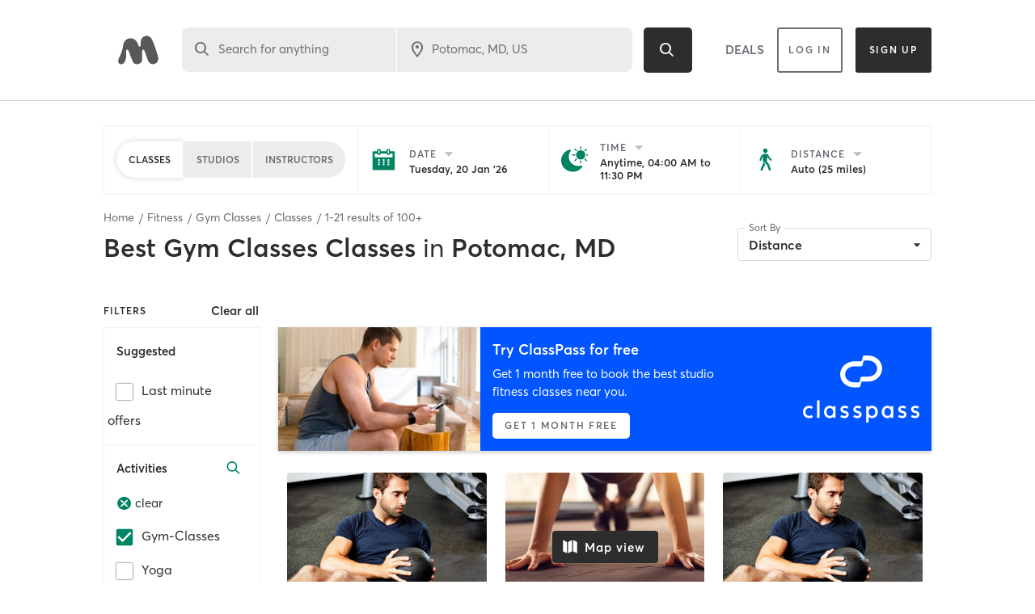

--- FILE ---
content_type: text/html; charset=utf-8
request_url: https://www.google.com/recaptcha/api2/anchor?ar=1&k=6Le95awUAAAAAIXSP9TcpPEng7Y6GdSkt7n46bAR&co=aHR0cHM6Ly93d3cubWluZGJvZHlvbmxpbmUuY29tOjQ0Mw..&hl=en&type=image&v=PoyoqOPhxBO7pBk68S4YbpHZ&theme=light&size=invisible&badge=bottomright&anchor-ms=20000&execute-ms=30000&cb=rvnonis1ql1g
body_size: 49557
content:
<!DOCTYPE HTML><html dir="ltr" lang="en"><head><meta http-equiv="Content-Type" content="text/html; charset=UTF-8">
<meta http-equiv="X-UA-Compatible" content="IE=edge">
<title>reCAPTCHA</title>
<style type="text/css">
/* cyrillic-ext */
@font-face {
  font-family: 'Roboto';
  font-style: normal;
  font-weight: 400;
  font-stretch: 100%;
  src: url(//fonts.gstatic.com/s/roboto/v48/KFO7CnqEu92Fr1ME7kSn66aGLdTylUAMa3GUBHMdazTgWw.woff2) format('woff2');
  unicode-range: U+0460-052F, U+1C80-1C8A, U+20B4, U+2DE0-2DFF, U+A640-A69F, U+FE2E-FE2F;
}
/* cyrillic */
@font-face {
  font-family: 'Roboto';
  font-style: normal;
  font-weight: 400;
  font-stretch: 100%;
  src: url(//fonts.gstatic.com/s/roboto/v48/KFO7CnqEu92Fr1ME7kSn66aGLdTylUAMa3iUBHMdazTgWw.woff2) format('woff2');
  unicode-range: U+0301, U+0400-045F, U+0490-0491, U+04B0-04B1, U+2116;
}
/* greek-ext */
@font-face {
  font-family: 'Roboto';
  font-style: normal;
  font-weight: 400;
  font-stretch: 100%;
  src: url(//fonts.gstatic.com/s/roboto/v48/KFO7CnqEu92Fr1ME7kSn66aGLdTylUAMa3CUBHMdazTgWw.woff2) format('woff2');
  unicode-range: U+1F00-1FFF;
}
/* greek */
@font-face {
  font-family: 'Roboto';
  font-style: normal;
  font-weight: 400;
  font-stretch: 100%;
  src: url(//fonts.gstatic.com/s/roboto/v48/KFO7CnqEu92Fr1ME7kSn66aGLdTylUAMa3-UBHMdazTgWw.woff2) format('woff2');
  unicode-range: U+0370-0377, U+037A-037F, U+0384-038A, U+038C, U+038E-03A1, U+03A3-03FF;
}
/* math */
@font-face {
  font-family: 'Roboto';
  font-style: normal;
  font-weight: 400;
  font-stretch: 100%;
  src: url(//fonts.gstatic.com/s/roboto/v48/KFO7CnqEu92Fr1ME7kSn66aGLdTylUAMawCUBHMdazTgWw.woff2) format('woff2');
  unicode-range: U+0302-0303, U+0305, U+0307-0308, U+0310, U+0312, U+0315, U+031A, U+0326-0327, U+032C, U+032F-0330, U+0332-0333, U+0338, U+033A, U+0346, U+034D, U+0391-03A1, U+03A3-03A9, U+03B1-03C9, U+03D1, U+03D5-03D6, U+03F0-03F1, U+03F4-03F5, U+2016-2017, U+2034-2038, U+203C, U+2040, U+2043, U+2047, U+2050, U+2057, U+205F, U+2070-2071, U+2074-208E, U+2090-209C, U+20D0-20DC, U+20E1, U+20E5-20EF, U+2100-2112, U+2114-2115, U+2117-2121, U+2123-214F, U+2190, U+2192, U+2194-21AE, U+21B0-21E5, U+21F1-21F2, U+21F4-2211, U+2213-2214, U+2216-22FF, U+2308-230B, U+2310, U+2319, U+231C-2321, U+2336-237A, U+237C, U+2395, U+239B-23B7, U+23D0, U+23DC-23E1, U+2474-2475, U+25AF, U+25B3, U+25B7, U+25BD, U+25C1, U+25CA, U+25CC, U+25FB, U+266D-266F, U+27C0-27FF, U+2900-2AFF, U+2B0E-2B11, U+2B30-2B4C, U+2BFE, U+3030, U+FF5B, U+FF5D, U+1D400-1D7FF, U+1EE00-1EEFF;
}
/* symbols */
@font-face {
  font-family: 'Roboto';
  font-style: normal;
  font-weight: 400;
  font-stretch: 100%;
  src: url(//fonts.gstatic.com/s/roboto/v48/KFO7CnqEu92Fr1ME7kSn66aGLdTylUAMaxKUBHMdazTgWw.woff2) format('woff2');
  unicode-range: U+0001-000C, U+000E-001F, U+007F-009F, U+20DD-20E0, U+20E2-20E4, U+2150-218F, U+2190, U+2192, U+2194-2199, U+21AF, U+21E6-21F0, U+21F3, U+2218-2219, U+2299, U+22C4-22C6, U+2300-243F, U+2440-244A, U+2460-24FF, U+25A0-27BF, U+2800-28FF, U+2921-2922, U+2981, U+29BF, U+29EB, U+2B00-2BFF, U+4DC0-4DFF, U+FFF9-FFFB, U+10140-1018E, U+10190-1019C, U+101A0, U+101D0-101FD, U+102E0-102FB, U+10E60-10E7E, U+1D2C0-1D2D3, U+1D2E0-1D37F, U+1F000-1F0FF, U+1F100-1F1AD, U+1F1E6-1F1FF, U+1F30D-1F30F, U+1F315, U+1F31C, U+1F31E, U+1F320-1F32C, U+1F336, U+1F378, U+1F37D, U+1F382, U+1F393-1F39F, U+1F3A7-1F3A8, U+1F3AC-1F3AF, U+1F3C2, U+1F3C4-1F3C6, U+1F3CA-1F3CE, U+1F3D4-1F3E0, U+1F3ED, U+1F3F1-1F3F3, U+1F3F5-1F3F7, U+1F408, U+1F415, U+1F41F, U+1F426, U+1F43F, U+1F441-1F442, U+1F444, U+1F446-1F449, U+1F44C-1F44E, U+1F453, U+1F46A, U+1F47D, U+1F4A3, U+1F4B0, U+1F4B3, U+1F4B9, U+1F4BB, U+1F4BF, U+1F4C8-1F4CB, U+1F4D6, U+1F4DA, U+1F4DF, U+1F4E3-1F4E6, U+1F4EA-1F4ED, U+1F4F7, U+1F4F9-1F4FB, U+1F4FD-1F4FE, U+1F503, U+1F507-1F50B, U+1F50D, U+1F512-1F513, U+1F53E-1F54A, U+1F54F-1F5FA, U+1F610, U+1F650-1F67F, U+1F687, U+1F68D, U+1F691, U+1F694, U+1F698, U+1F6AD, U+1F6B2, U+1F6B9-1F6BA, U+1F6BC, U+1F6C6-1F6CF, U+1F6D3-1F6D7, U+1F6E0-1F6EA, U+1F6F0-1F6F3, U+1F6F7-1F6FC, U+1F700-1F7FF, U+1F800-1F80B, U+1F810-1F847, U+1F850-1F859, U+1F860-1F887, U+1F890-1F8AD, U+1F8B0-1F8BB, U+1F8C0-1F8C1, U+1F900-1F90B, U+1F93B, U+1F946, U+1F984, U+1F996, U+1F9E9, U+1FA00-1FA6F, U+1FA70-1FA7C, U+1FA80-1FA89, U+1FA8F-1FAC6, U+1FACE-1FADC, U+1FADF-1FAE9, U+1FAF0-1FAF8, U+1FB00-1FBFF;
}
/* vietnamese */
@font-face {
  font-family: 'Roboto';
  font-style: normal;
  font-weight: 400;
  font-stretch: 100%;
  src: url(//fonts.gstatic.com/s/roboto/v48/KFO7CnqEu92Fr1ME7kSn66aGLdTylUAMa3OUBHMdazTgWw.woff2) format('woff2');
  unicode-range: U+0102-0103, U+0110-0111, U+0128-0129, U+0168-0169, U+01A0-01A1, U+01AF-01B0, U+0300-0301, U+0303-0304, U+0308-0309, U+0323, U+0329, U+1EA0-1EF9, U+20AB;
}
/* latin-ext */
@font-face {
  font-family: 'Roboto';
  font-style: normal;
  font-weight: 400;
  font-stretch: 100%;
  src: url(//fonts.gstatic.com/s/roboto/v48/KFO7CnqEu92Fr1ME7kSn66aGLdTylUAMa3KUBHMdazTgWw.woff2) format('woff2');
  unicode-range: U+0100-02BA, U+02BD-02C5, U+02C7-02CC, U+02CE-02D7, U+02DD-02FF, U+0304, U+0308, U+0329, U+1D00-1DBF, U+1E00-1E9F, U+1EF2-1EFF, U+2020, U+20A0-20AB, U+20AD-20C0, U+2113, U+2C60-2C7F, U+A720-A7FF;
}
/* latin */
@font-face {
  font-family: 'Roboto';
  font-style: normal;
  font-weight: 400;
  font-stretch: 100%;
  src: url(//fonts.gstatic.com/s/roboto/v48/KFO7CnqEu92Fr1ME7kSn66aGLdTylUAMa3yUBHMdazQ.woff2) format('woff2');
  unicode-range: U+0000-00FF, U+0131, U+0152-0153, U+02BB-02BC, U+02C6, U+02DA, U+02DC, U+0304, U+0308, U+0329, U+2000-206F, U+20AC, U+2122, U+2191, U+2193, U+2212, U+2215, U+FEFF, U+FFFD;
}
/* cyrillic-ext */
@font-face {
  font-family: 'Roboto';
  font-style: normal;
  font-weight: 500;
  font-stretch: 100%;
  src: url(//fonts.gstatic.com/s/roboto/v48/KFO7CnqEu92Fr1ME7kSn66aGLdTylUAMa3GUBHMdazTgWw.woff2) format('woff2');
  unicode-range: U+0460-052F, U+1C80-1C8A, U+20B4, U+2DE0-2DFF, U+A640-A69F, U+FE2E-FE2F;
}
/* cyrillic */
@font-face {
  font-family: 'Roboto';
  font-style: normal;
  font-weight: 500;
  font-stretch: 100%;
  src: url(//fonts.gstatic.com/s/roboto/v48/KFO7CnqEu92Fr1ME7kSn66aGLdTylUAMa3iUBHMdazTgWw.woff2) format('woff2');
  unicode-range: U+0301, U+0400-045F, U+0490-0491, U+04B0-04B1, U+2116;
}
/* greek-ext */
@font-face {
  font-family: 'Roboto';
  font-style: normal;
  font-weight: 500;
  font-stretch: 100%;
  src: url(//fonts.gstatic.com/s/roboto/v48/KFO7CnqEu92Fr1ME7kSn66aGLdTylUAMa3CUBHMdazTgWw.woff2) format('woff2');
  unicode-range: U+1F00-1FFF;
}
/* greek */
@font-face {
  font-family: 'Roboto';
  font-style: normal;
  font-weight: 500;
  font-stretch: 100%;
  src: url(//fonts.gstatic.com/s/roboto/v48/KFO7CnqEu92Fr1ME7kSn66aGLdTylUAMa3-UBHMdazTgWw.woff2) format('woff2');
  unicode-range: U+0370-0377, U+037A-037F, U+0384-038A, U+038C, U+038E-03A1, U+03A3-03FF;
}
/* math */
@font-face {
  font-family: 'Roboto';
  font-style: normal;
  font-weight: 500;
  font-stretch: 100%;
  src: url(//fonts.gstatic.com/s/roboto/v48/KFO7CnqEu92Fr1ME7kSn66aGLdTylUAMawCUBHMdazTgWw.woff2) format('woff2');
  unicode-range: U+0302-0303, U+0305, U+0307-0308, U+0310, U+0312, U+0315, U+031A, U+0326-0327, U+032C, U+032F-0330, U+0332-0333, U+0338, U+033A, U+0346, U+034D, U+0391-03A1, U+03A3-03A9, U+03B1-03C9, U+03D1, U+03D5-03D6, U+03F0-03F1, U+03F4-03F5, U+2016-2017, U+2034-2038, U+203C, U+2040, U+2043, U+2047, U+2050, U+2057, U+205F, U+2070-2071, U+2074-208E, U+2090-209C, U+20D0-20DC, U+20E1, U+20E5-20EF, U+2100-2112, U+2114-2115, U+2117-2121, U+2123-214F, U+2190, U+2192, U+2194-21AE, U+21B0-21E5, U+21F1-21F2, U+21F4-2211, U+2213-2214, U+2216-22FF, U+2308-230B, U+2310, U+2319, U+231C-2321, U+2336-237A, U+237C, U+2395, U+239B-23B7, U+23D0, U+23DC-23E1, U+2474-2475, U+25AF, U+25B3, U+25B7, U+25BD, U+25C1, U+25CA, U+25CC, U+25FB, U+266D-266F, U+27C0-27FF, U+2900-2AFF, U+2B0E-2B11, U+2B30-2B4C, U+2BFE, U+3030, U+FF5B, U+FF5D, U+1D400-1D7FF, U+1EE00-1EEFF;
}
/* symbols */
@font-face {
  font-family: 'Roboto';
  font-style: normal;
  font-weight: 500;
  font-stretch: 100%;
  src: url(//fonts.gstatic.com/s/roboto/v48/KFO7CnqEu92Fr1ME7kSn66aGLdTylUAMaxKUBHMdazTgWw.woff2) format('woff2');
  unicode-range: U+0001-000C, U+000E-001F, U+007F-009F, U+20DD-20E0, U+20E2-20E4, U+2150-218F, U+2190, U+2192, U+2194-2199, U+21AF, U+21E6-21F0, U+21F3, U+2218-2219, U+2299, U+22C4-22C6, U+2300-243F, U+2440-244A, U+2460-24FF, U+25A0-27BF, U+2800-28FF, U+2921-2922, U+2981, U+29BF, U+29EB, U+2B00-2BFF, U+4DC0-4DFF, U+FFF9-FFFB, U+10140-1018E, U+10190-1019C, U+101A0, U+101D0-101FD, U+102E0-102FB, U+10E60-10E7E, U+1D2C0-1D2D3, U+1D2E0-1D37F, U+1F000-1F0FF, U+1F100-1F1AD, U+1F1E6-1F1FF, U+1F30D-1F30F, U+1F315, U+1F31C, U+1F31E, U+1F320-1F32C, U+1F336, U+1F378, U+1F37D, U+1F382, U+1F393-1F39F, U+1F3A7-1F3A8, U+1F3AC-1F3AF, U+1F3C2, U+1F3C4-1F3C6, U+1F3CA-1F3CE, U+1F3D4-1F3E0, U+1F3ED, U+1F3F1-1F3F3, U+1F3F5-1F3F7, U+1F408, U+1F415, U+1F41F, U+1F426, U+1F43F, U+1F441-1F442, U+1F444, U+1F446-1F449, U+1F44C-1F44E, U+1F453, U+1F46A, U+1F47D, U+1F4A3, U+1F4B0, U+1F4B3, U+1F4B9, U+1F4BB, U+1F4BF, U+1F4C8-1F4CB, U+1F4D6, U+1F4DA, U+1F4DF, U+1F4E3-1F4E6, U+1F4EA-1F4ED, U+1F4F7, U+1F4F9-1F4FB, U+1F4FD-1F4FE, U+1F503, U+1F507-1F50B, U+1F50D, U+1F512-1F513, U+1F53E-1F54A, U+1F54F-1F5FA, U+1F610, U+1F650-1F67F, U+1F687, U+1F68D, U+1F691, U+1F694, U+1F698, U+1F6AD, U+1F6B2, U+1F6B9-1F6BA, U+1F6BC, U+1F6C6-1F6CF, U+1F6D3-1F6D7, U+1F6E0-1F6EA, U+1F6F0-1F6F3, U+1F6F7-1F6FC, U+1F700-1F7FF, U+1F800-1F80B, U+1F810-1F847, U+1F850-1F859, U+1F860-1F887, U+1F890-1F8AD, U+1F8B0-1F8BB, U+1F8C0-1F8C1, U+1F900-1F90B, U+1F93B, U+1F946, U+1F984, U+1F996, U+1F9E9, U+1FA00-1FA6F, U+1FA70-1FA7C, U+1FA80-1FA89, U+1FA8F-1FAC6, U+1FACE-1FADC, U+1FADF-1FAE9, U+1FAF0-1FAF8, U+1FB00-1FBFF;
}
/* vietnamese */
@font-face {
  font-family: 'Roboto';
  font-style: normal;
  font-weight: 500;
  font-stretch: 100%;
  src: url(//fonts.gstatic.com/s/roboto/v48/KFO7CnqEu92Fr1ME7kSn66aGLdTylUAMa3OUBHMdazTgWw.woff2) format('woff2');
  unicode-range: U+0102-0103, U+0110-0111, U+0128-0129, U+0168-0169, U+01A0-01A1, U+01AF-01B0, U+0300-0301, U+0303-0304, U+0308-0309, U+0323, U+0329, U+1EA0-1EF9, U+20AB;
}
/* latin-ext */
@font-face {
  font-family: 'Roboto';
  font-style: normal;
  font-weight: 500;
  font-stretch: 100%;
  src: url(//fonts.gstatic.com/s/roboto/v48/KFO7CnqEu92Fr1ME7kSn66aGLdTylUAMa3KUBHMdazTgWw.woff2) format('woff2');
  unicode-range: U+0100-02BA, U+02BD-02C5, U+02C7-02CC, U+02CE-02D7, U+02DD-02FF, U+0304, U+0308, U+0329, U+1D00-1DBF, U+1E00-1E9F, U+1EF2-1EFF, U+2020, U+20A0-20AB, U+20AD-20C0, U+2113, U+2C60-2C7F, U+A720-A7FF;
}
/* latin */
@font-face {
  font-family: 'Roboto';
  font-style: normal;
  font-weight: 500;
  font-stretch: 100%;
  src: url(//fonts.gstatic.com/s/roboto/v48/KFO7CnqEu92Fr1ME7kSn66aGLdTylUAMa3yUBHMdazQ.woff2) format('woff2');
  unicode-range: U+0000-00FF, U+0131, U+0152-0153, U+02BB-02BC, U+02C6, U+02DA, U+02DC, U+0304, U+0308, U+0329, U+2000-206F, U+20AC, U+2122, U+2191, U+2193, U+2212, U+2215, U+FEFF, U+FFFD;
}
/* cyrillic-ext */
@font-face {
  font-family: 'Roboto';
  font-style: normal;
  font-weight: 900;
  font-stretch: 100%;
  src: url(//fonts.gstatic.com/s/roboto/v48/KFO7CnqEu92Fr1ME7kSn66aGLdTylUAMa3GUBHMdazTgWw.woff2) format('woff2');
  unicode-range: U+0460-052F, U+1C80-1C8A, U+20B4, U+2DE0-2DFF, U+A640-A69F, U+FE2E-FE2F;
}
/* cyrillic */
@font-face {
  font-family: 'Roboto';
  font-style: normal;
  font-weight: 900;
  font-stretch: 100%;
  src: url(//fonts.gstatic.com/s/roboto/v48/KFO7CnqEu92Fr1ME7kSn66aGLdTylUAMa3iUBHMdazTgWw.woff2) format('woff2');
  unicode-range: U+0301, U+0400-045F, U+0490-0491, U+04B0-04B1, U+2116;
}
/* greek-ext */
@font-face {
  font-family: 'Roboto';
  font-style: normal;
  font-weight: 900;
  font-stretch: 100%;
  src: url(//fonts.gstatic.com/s/roboto/v48/KFO7CnqEu92Fr1ME7kSn66aGLdTylUAMa3CUBHMdazTgWw.woff2) format('woff2');
  unicode-range: U+1F00-1FFF;
}
/* greek */
@font-face {
  font-family: 'Roboto';
  font-style: normal;
  font-weight: 900;
  font-stretch: 100%;
  src: url(//fonts.gstatic.com/s/roboto/v48/KFO7CnqEu92Fr1ME7kSn66aGLdTylUAMa3-UBHMdazTgWw.woff2) format('woff2');
  unicode-range: U+0370-0377, U+037A-037F, U+0384-038A, U+038C, U+038E-03A1, U+03A3-03FF;
}
/* math */
@font-face {
  font-family: 'Roboto';
  font-style: normal;
  font-weight: 900;
  font-stretch: 100%;
  src: url(//fonts.gstatic.com/s/roboto/v48/KFO7CnqEu92Fr1ME7kSn66aGLdTylUAMawCUBHMdazTgWw.woff2) format('woff2');
  unicode-range: U+0302-0303, U+0305, U+0307-0308, U+0310, U+0312, U+0315, U+031A, U+0326-0327, U+032C, U+032F-0330, U+0332-0333, U+0338, U+033A, U+0346, U+034D, U+0391-03A1, U+03A3-03A9, U+03B1-03C9, U+03D1, U+03D5-03D6, U+03F0-03F1, U+03F4-03F5, U+2016-2017, U+2034-2038, U+203C, U+2040, U+2043, U+2047, U+2050, U+2057, U+205F, U+2070-2071, U+2074-208E, U+2090-209C, U+20D0-20DC, U+20E1, U+20E5-20EF, U+2100-2112, U+2114-2115, U+2117-2121, U+2123-214F, U+2190, U+2192, U+2194-21AE, U+21B0-21E5, U+21F1-21F2, U+21F4-2211, U+2213-2214, U+2216-22FF, U+2308-230B, U+2310, U+2319, U+231C-2321, U+2336-237A, U+237C, U+2395, U+239B-23B7, U+23D0, U+23DC-23E1, U+2474-2475, U+25AF, U+25B3, U+25B7, U+25BD, U+25C1, U+25CA, U+25CC, U+25FB, U+266D-266F, U+27C0-27FF, U+2900-2AFF, U+2B0E-2B11, U+2B30-2B4C, U+2BFE, U+3030, U+FF5B, U+FF5D, U+1D400-1D7FF, U+1EE00-1EEFF;
}
/* symbols */
@font-face {
  font-family: 'Roboto';
  font-style: normal;
  font-weight: 900;
  font-stretch: 100%;
  src: url(//fonts.gstatic.com/s/roboto/v48/KFO7CnqEu92Fr1ME7kSn66aGLdTylUAMaxKUBHMdazTgWw.woff2) format('woff2');
  unicode-range: U+0001-000C, U+000E-001F, U+007F-009F, U+20DD-20E0, U+20E2-20E4, U+2150-218F, U+2190, U+2192, U+2194-2199, U+21AF, U+21E6-21F0, U+21F3, U+2218-2219, U+2299, U+22C4-22C6, U+2300-243F, U+2440-244A, U+2460-24FF, U+25A0-27BF, U+2800-28FF, U+2921-2922, U+2981, U+29BF, U+29EB, U+2B00-2BFF, U+4DC0-4DFF, U+FFF9-FFFB, U+10140-1018E, U+10190-1019C, U+101A0, U+101D0-101FD, U+102E0-102FB, U+10E60-10E7E, U+1D2C0-1D2D3, U+1D2E0-1D37F, U+1F000-1F0FF, U+1F100-1F1AD, U+1F1E6-1F1FF, U+1F30D-1F30F, U+1F315, U+1F31C, U+1F31E, U+1F320-1F32C, U+1F336, U+1F378, U+1F37D, U+1F382, U+1F393-1F39F, U+1F3A7-1F3A8, U+1F3AC-1F3AF, U+1F3C2, U+1F3C4-1F3C6, U+1F3CA-1F3CE, U+1F3D4-1F3E0, U+1F3ED, U+1F3F1-1F3F3, U+1F3F5-1F3F7, U+1F408, U+1F415, U+1F41F, U+1F426, U+1F43F, U+1F441-1F442, U+1F444, U+1F446-1F449, U+1F44C-1F44E, U+1F453, U+1F46A, U+1F47D, U+1F4A3, U+1F4B0, U+1F4B3, U+1F4B9, U+1F4BB, U+1F4BF, U+1F4C8-1F4CB, U+1F4D6, U+1F4DA, U+1F4DF, U+1F4E3-1F4E6, U+1F4EA-1F4ED, U+1F4F7, U+1F4F9-1F4FB, U+1F4FD-1F4FE, U+1F503, U+1F507-1F50B, U+1F50D, U+1F512-1F513, U+1F53E-1F54A, U+1F54F-1F5FA, U+1F610, U+1F650-1F67F, U+1F687, U+1F68D, U+1F691, U+1F694, U+1F698, U+1F6AD, U+1F6B2, U+1F6B9-1F6BA, U+1F6BC, U+1F6C6-1F6CF, U+1F6D3-1F6D7, U+1F6E0-1F6EA, U+1F6F0-1F6F3, U+1F6F7-1F6FC, U+1F700-1F7FF, U+1F800-1F80B, U+1F810-1F847, U+1F850-1F859, U+1F860-1F887, U+1F890-1F8AD, U+1F8B0-1F8BB, U+1F8C0-1F8C1, U+1F900-1F90B, U+1F93B, U+1F946, U+1F984, U+1F996, U+1F9E9, U+1FA00-1FA6F, U+1FA70-1FA7C, U+1FA80-1FA89, U+1FA8F-1FAC6, U+1FACE-1FADC, U+1FADF-1FAE9, U+1FAF0-1FAF8, U+1FB00-1FBFF;
}
/* vietnamese */
@font-face {
  font-family: 'Roboto';
  font-style: normal;
  font-weight: 900;
  font-stretch: 100%;
  src: url(//fonts.gstatic.com/s/roboto/v48/KFO7CnqEu92Fr1ME7kSn66aGLdTylUAMa3OUBHMdazTgWw.woff2) format('woff2');
  unicode-range: U+0102-0103, U+0110-0111, U+0128-0129, U+0168-0169, U+01A0-01A1, U+01AF-01B0, U+0300-0301, U+0303-0304, U+0308-0309, U+0323, U+0329, U+1EA0-1EF9, U+20AB;
}
/* latin-ext */
@font-face {
  font-family: 'Roboto';
  font-style: normal;
  font-weight: 900;
  font-stretch: 100%;
  src: url(//fonts.gstatic.com/s/roboto/v48/KFO7CnqEu92Fr1ME7kSn66aGLdTylUAMa3KUBHMdazTgWw.woff2) format('woff2');
  unicode-range: U+0100-02BA, U+02BD-02C5, U+02C7-02CC, U+02CE-02D7, U+02DD-02FF, U+0304, U+0308, U+0329, U+1D00-1DBF, U+1E00-1E9F, U+1EF2-1EFF, U+2020, U+20A0-20AB, U+20AD-20C0, U+2113, U+2C60-2C7F, U+A720-A7FF;
}
/* latin */
@font-face {
  font-family: 'Roboto';
  font-style: normal;
  font-weight: 900;
  font-stretch: 100%;
  src: url(//fonts.gstatic.com/s/roboto/v48/KFO7CnqEu92Fr1ME7kSn66aGLdTylUAMa3yUBHMdazQ.woff2) format('woff2');
  unicode-range: U+0000-00FF, U+0131, U+0152-0153, U+02BB-02BC, U+02C6, U+02DA, U+02DC, U+0304, U+0308, U+0329, U+2000-206F, U+20AC, U+2122, U+2191, U+2193, U+2212, U+2215, U+FEFF, U+FFFD;
}

</style>
<link rel="stylesheet" type="text/css" href="https://www.gstatic.com/recaptcha/releases/PoyoqOPhxBO7pBk68S4YbpHZ/styles__ltr.css">
<script nonce="oHlMXbtW2V3mGCflMmVEwA" type="text/javascript">window['__recaptcha_api'] = 'https://www.google.com/recaptcha/api2/';</script>
<script type="text/javascript" src="https://www.gstatic.com/recaptcha/releases/PoyoqOPhxBO7pBk68S4YbpHZ/recaptcha__en.js" nonce="oHlMXbtW2V3mGCflMmVEwA">
      
    </script></head>
<body><div id="rc-anchor-alert" class="rc-anchor-alert"></div>
<input type="hidden" id="recaptcha-token" value="[base64]">
<script type="text/javascript" nonce="oHlMXbtW2V3mGCflMmVEwA">
      recaptcha.anchor.Main.init("[\x22ainput\x22,[\x22bgdata\x22,\x22\x22,\[base64]/[base64]/[base64]/[base64]/[base64]/UltsKytdPUU6KEU8MjA0OD9SW2wrK109RT4+NnwxOTI6KChFJjY0NTEyKT09NTUyOTYmJk0rMTxjLmxlbmd0aCYmKGMuY2hhckNvZGVBdChNKzEpJjY0NTEyKT09NTYzMjA/[base64]/[base64]/[base64]/[base64]/[base64]/[base64]/[base64]\x22,\[base64]\x22,\x22GsKQw7hTw4nCu8OAwq1cNcOzwqEbG8K4wqrDo8Kow7bCphNBwoDCpgssG8KJEMKFWcKqw6xCwqwvw7dvVFfCm8O8E33CtcKCMF1lw7zDkjwLeDTCiMOuw7QdwroKKxR/U8OawqjDmGnDqsOcZsKxcsKGC8OaWG7CrMOMw4/DqSIew4bDv8KJwqnDnSxTworCocK/[base64]/DkTttwpZzwptHw7fDvxhHwqXCoC44wpZbwp9xYiLDk8KhwohEw6VeNB9ew6BAw6XCnMKzAj5WBmHDtUDCh8KqwoLDlykrw64Ew5fDpw3DgMKew5nCmWBkw69+w58PV8KywrXDvCbDsGM6bX1+wrHCmCrDgiXCpg1pwqHCpjjCrUsRw50/w6fDmA7CoMKmS8KdwovDncOMw5YMGh9Nw61nFcKzwqrCrlfCk8KUw6MswpHCnsK6w4bCnTlKwrDDmDxJHcO9KQhYwofDl8Otw6TDlSlTWsOyO8OZw7h1TsONAHRawoUFXcOfw5Raw4wBw7vCilAhw73DvcKMw47CkcOhAl8gLsOvGxnDj23DhAl+woDCo8Knwo/DtCDDhMKFHR3DisKgwqXCqsO6ShvClFHCk1MFwqvDr8KvPsKHbMKvw59RwqXDgsOzwq8rw7/Cs8KPw7bCnyLDsXRUUsO/wrkQOH7CgcKrw5fCicOIwrzCmVnCl8Olw4bCsirDtcKow6HCn8Ktw7N+KhVXJcONwqwDwpxLLsO2Cw82R8KnNWjDg8K8IsKlw5bCki/CtgV2YmVjwqvDrj8fVVzCkMK4PirDusOdw5lFK23CqhnDqcOmw5gQw7LDtcOabAfDm8OQw4k2bcKCwr3DgsKnOj41SHrDrVkQwpxyG8KmKMOOwrAwwoomw4jCuMOFMsKZw6ZkwrLCg8OBwpYsw6/Ci2PDisOlFVFRwoXCtUMaEsKjacO2wpLCtMOvw7fDtnfCssKhZX4yw7XDlEnCqlPDjmjDu8KBwok1woTCk8Opwr1ZWwxTCsOYZFcHwrbCkRF5UgthSMOZScOuwp/DmxYtwpHDiyh6w6rDpsONwptVwqDCjHTCi0HCtsK3QcKtEcOPw7odwpZrwqXCqMOTe1BIZyPChcKnw6RCw53Cpygtw7FbCsKGwrDDi8KiAMK1worDp8K/[base64]/CvcOaw7NfaD7DhXAYwqZLw7www6M/w70ZwpTCqsOdw6UMRMKSDjrDrMKfwphCwr/Dn0rDgMOqw5E1PnV/w7XDt8Kew7FoMhd+w7nCs0nCvsK3UsK3w4nChXF+wqVFw5Y8wovCvMKmw4sAYV/Cli3DsRLCrcK4YsKqwrM4w5vDicO+CCPCi0fCrWPCiWzDuMOGB8K8JMKGL2fDlMKVw73CscO/aMKGw5DDl8OedcKyMsKzPcO8w4BGdsO+RcOdw7HCp8KtwowGwp1twpkiw7Yzw5fDjMKhw7jChcKkcHMJNSVVcGxfwq09w4jDqcODw7vCtHHCvMK3dx8qwqhBB2Eew6h9YnPDvh3CgQU2wrckw4UUwrRcw701wpjDiQdUecOZw7/Dshdhw7vCvHrCl8KMScKMw6PDusOCwoDDuMO9w4PDgE3CrFhzw5rCiE1uTMODwoULwr7CvD7CjsKcbcOfwoDDoMOADsKXw5lGJzTDmsOCPQ1CF3JlDFFNM0bCjcOaWmknw6x/[base64]/[base64]/wpRyXXJUw67DksOqw4LCqy8bwqpMcAVHwqxYw4nCrixwwq5tA8KPwqjClsOmw6Ixw59ZDsOuwozDgcKNEMOTwqTDu0bDqgDCpcOEwrnDujsZGTVowqTDuyTDqcKnLS/[base64]/X8Kxw4zCrMKZw5PCnkFVAsO4TzAfw6sZw4TDiVHDqcKlw4drwoTDj8OddsOgScK9SMKnQMOLwoIWccO+FW8eX8KYw7PCgsKkwpDCicKlw7XCucOwGW9mA1PCocOpC0hrdBkceShZw4rCgsKmGgbCl8O4L0/CtHhEwo84w57CscO/w5tLAcOHwpMFRwbCucOEw4t3DzDDrVlLw5TCvcO9wrTCuRjDs3/DmcODwrIFw6U8Jjo5w6nCsifClMKrwrhgw6LClcOVfsOMwptPwqxPwp3DrV/Ci8OROljCncOQw5DDucOVWMKkw4FEwrUdTURgblF6QGjDoWkkwpZ6w6vDgMKEw57DrMO4D8OLwo8LZsKOYsK+w57CvHQJNTDCvn/CmmzCjMKjw5vDrsOEwpNxw64vfV7DkCzCu0nCtBDDtcO5w7dYPsKdwr1oRsKfFsOgWcOXwoDCg8Ojw5gVwqEUw57DgSYvw5Ecwp/DiTVtecOwbMOpw7zDncKbeRwkwq/[base64]/EjjDgMODeF/Cu0w2wrrCl8K5w57CqB3DqjnDmsKKwpwowp7Dm0FkX8Opw5svwoXCnknDukfDjsK3w4TDmjfDkMOow4DDumvDisOPwonCvMKywrrDu1MkZcOuw6cpwqbCmMOsRDbCnMOnDSPDlV7DsUMJwrzDokPDtC/DgcONCUvDksOEwoIxQcOPMjZpYgLDlnRrwrpFVkDDhWPDmsOvw4UHw4Bcw6NFPcOdwpNBL8O6wpUKSGUAwqXDrsK6FMOrRxolwqF0XcKzwpJVPBpMw4jDiMOgw7J1SnvCqsOZF8O3wrfCsMKjw5nCgxPChsK7AiTDkl/CrGDDmXlWD8K3wpfCiTLCp3U7bQ/DrDQfw5TDvcOxGEI1w6dVwp86wprDucOVw5APw6J2wp3ClsKlLcO0csK7OsKRwpvCncKwwp0SZMOsUUpFw4LDusKmWwZlIUk4fkJ7wqfCk0MJRyYhQXvDgRzDuSHCl1c9woLDojMOw6bCqCnCt8Kdw6IiW1I7FMKhNHfDosKJwpMVShPCoFAMw6XDi8K/ecKtJG7DuwQJw5E0wqMMDsObCcO6w6TDj8OLwrpaMX1cV17CiEfDgyHDjMOvw4cJXcK7w4LDn2w2N0XCoxnDjsKLw7/DpTo8w6vChMOSE8OeIEM8w4HCplgpwqVCTcOswoTCiyPCv8KWw4AcAsKGwpLCuiLDpnHCmsKwCXdvwr8laDVsWcODwrVxEH3ClsKIwptlw73DncKkaSIhwp48w5jDocKeLTxgd8OUOBR8w7siw6/Dug4APMKywr0lDTF3Plt6Hm4Uw5AfbcOpMsO3H3HCmcOYcCzDhV/[base64]/wrVvw5lcFMKDY00Mw64of8OHOVsCwqhkw7LCmBU/w5Zpw5R9w6nDgxdSLhxEOcKqG8KWNsOsZEUgAMO/wqzCkcKgw4EuBcOnYsKpw5jCr8K3CMOcwojDl2NXXMOFE2ZrbMKhw5EufXXDtMK1wr5+ZEJiwqVGTsO1wqhKP8OtwprDvGQJPVgXw6wAwpIWHEgxR8OtJMKcJxjDnsOOwonDsVlVHMOYYF0Iwo/DpMKaGsKaUsOewqxbwqrCiz8fwpA4a3fDmVddw7YxBznDrsORSW1lXAXCrMOrSCfDnyDDqzNSZCBowofDgGXDskxSwpzDmQVqwr4Cwrs9XsOtw5k7NEzDpsKbw6x+HAsFMcO5w4/[base64]/ChwvCtGPDvcOzNjInAsOSOsO3wolDI8Oaw67CpADDoAjChB7ChkB2wrdBQHkrw4bChMK9bBzDi8OIw4bClW1uw4guwpTDtCnCqcKmM8KzwpTDoMKAw5jCqlvDkcOfwr9tKk/DkcKCwq7CjDxXw5R4JwDDoSRva8OIw6DDpXVnw4lSDHrDosKjW1hbYlIKw73DosO3R2LDgDBnwrsGwqbDjsOTB8ORNcK8wr4Jw5tsHMOkwr/Cs8O+FBfDiHnCtj0CwrXDhhx2LcOkQDpFYHxKwr3DpsKjeFMPQk7CusO2wqtpwo/DncOQd8KOG8KPwpHCn11MOVPCsD8qwp1ow7nDg8OrWgdJwrLCnGtCw6bCrsOANMOrdMKlBAVuw4DDqAnCiEXClm9xf8KSw4VKdQ0pwoB0RgXCvRAqeMOSwqTCqQc0w6/CpCnDmMOfwq7DmRfDmsKDM8OWwqnCvT3CkcONwqzCoR/CjBtNw4k5w4caJFPCosOxw7rDn8OIXsOGBzzCn8OWQRAuw5smYi/DkEXCuXgSQ8K7YgfDn3rCuMOXwqPDg8KkKnM1w63CrMKAwoYowr1uw6/DkU3CsMKtw7p9w5dFw4x3woRab8KqChHDpMKhw7DDuMOmZ8Khw67CvjIXLcK3LnnDsUI7QMKXPcK6w514ci9TwrNuw5nCicOaeiLDkMKcE8KhGsOsw4XDnh9PccOowq9kGy7CoSXCmSDDqMKIwoVIN1bCu8KgwpfDnR9NesKGw7fDiMOHZ2zDjcKSwrs4Hkxgw6UPw5/Du8O7G8Ozw7nCp8KHw50Ww7JmwqcswpbDnMKOacK0MQfDjsKVGRc7CC3CjX1MMBTCusKQFcO8woQ1wowow7Bfw53CiMKAwq55w7rCh8Kkw5JVw4jDrMKDwpwNA8KSMsOJPcOhLFROUxTChsOlB8Kqw6nDg8Osw7PCgFJpwoXCj2tMFBvCp1/DonzCgsKBRB7CgMK6Fy8jw6jCs8Oywph3YsKBw70xwpgzwqI0Sz1tasKJwotXwp/[base64]/f1VoOcOeTwhlwphdP8KGw5LCmsKAwpBJwqLDi2wzwo1YwoQPMxslJ8OUKkLDpjDCvsO0w4YDw71yw49DXml5SMOgAV7CscKNbMKqAk9/Hj3DlEoCwrvClVxaNcKEw55nwrh0w40uwqhyd18/CMO7SMOCw6N/wrh7w6/DqMK+I8KAwohbLBEAVcKJwrx9CBcZZAJkwrPDhsOVF8KPO8OfCDHChiLCt8OqG8KREW1ew7vDqsOeWsOlw54RN8KFL0DCgMObw5HCpW3Cuzpxw6LCjcONw7l/[base64]/CvXQxwrdZNcKNbTzDjSbChMKXw53ChsKGTcKfwr4SwpnChcKxwpl5McOywpDCisKxNMKxPzfDkMOJDS/CgEYxdcKRw4DCg8OvSMKNNMKtwpHCnB/DnBXDtxHCpADCgcKHYx8mw7BBw6rDicKXI0rDhHHCpSQ1w4LClcKRNsKBwo4Zw71lwrrCmsONZ8OPCEbDjcKEw7vDsTrCjGvDmcKiw69uKMKGaU4FcsKYHsKsKMK/[base64]/CiwEUwoLCkcKlOMOXMcKww4nChgMldy/CuyVHwrk0XQfChE01wr3CtMO/aUMLw51DwrBiw7gkw5IPc8OLeMOlw7B8w6ccHHHDgiB7OsOwwqrCqhJzwpYqwqnDiMOVK8KeOsKoKkE4wpodwqjCocOqf8OdDmx7AMOgFCLDrWPCs2/DpMKIQsOZw6UFO8OWw4vCkXtDwr3ChsO9NcK5wr7CqFbDkkYAw70/woMDw6A4wrNAwqJoDMKnFcKIw53CsMK9OcKSOjvDplM1XcOrwpnDsMO6w6dqYMOoJMOvw7TDjcOodzZ7wrHCkFfDmMOZA8OpwpPDuTXCvylsYMOiD3xgPsOKw59Kw7QDwqzDqcOoKzMjw6nCgBnDn8KSbB9SwqbCthrCr8OBwr/DqXrCuxgxLkLDim4QNsK0wq3CrzvDp8KgOADCrwFnIEkadMKcREXCmMOYwotAwqoNw4pzAsKswprDk8OOwq/CqWDDgnhiKcK+ZcKQT3fDkMKIbnkUN8Kve2MMGzTDtcKOwpPDiVbCjcKNwrM6woNEwr4BwqADYm7CssOBA8KSL8OAJ8KfHcKswqEtw5ICQD0eRHo2w5rDlh/Dj2F/wobCrMOpan0GNVbDusKbBxRHOsKgIhHCsMKHBS5Uwrg5wonClcKZbnHCi2/[base64]/IMKXEsKRwrjDqsOnJErDkDPDml9ywrDDkcOEZk/ChwQ+ZmrDsSAOw5MEGsK6DAPDs0LDtMKQVTwUIlnClCQNw5wcdncywowfwp1mbETDjcO+wqzCi1QbccKDYsKWYMOXeXgTL8KBOMKtwpQCw4DDsg4VLkzDrhQWdcKGMWxcPSgLBkw/OknCokXDsjfDjxRYwqhUw612QMKhBVUrdMKQw5vCisOfw7/Cvn9ow5gwbsKSQcOtYFLCoFZzw75+KW/DuijCnsOxwrjCpHJqQxLDvTVfVMOlwrUINQhOb092TVtlOHnCl1jCiMKjFBXDthfChTjCjAHDpD/Chz3DpRbDoMO0LMK9J1LDksOickURMCNadh/Dg3g9Z1BKc8OGw5XCvMOqZsO4P8OXa8K3JGovUixewo7Cm8KzHGBfwo/DtWXCk8K9w4bDlGTDo2Afw5oawpYbF8Oywp7DgWZ0woLDpGbDgcKzBsOfwqkSKMOrCTNvBsO9w4Z6w7HCmgnDgMOSw4PDlMKewqoCwpnCkVbDqcKiCsKow4nCrcOzwpvCqWbCn116VhXCty8jw4UXw7rCliDDkcK7w5/CuDsPPsKSw5TDk8KyWsO5wroRwovDtsONw5DDt8OawrLCr8KaFx1hZSEZwrVBCsO5BsK8cCZ/XBR8w5LDkcOQwpJww6/[base64]/DicKjwpAWwqbDl2HDk2A1FStjcMODADMsw4ROGcO6w7VFwrNWahUBwoYgw77DicOobcOaw67CvnHDhlwqGlzDo8KMGzVfw6XChTjClMK/wqYkYwrDrMO0H1jCqsOIMHQETcKfbcOaw4tGAXTDm8O+wqnDvAbCq8OTTsKDd8OlUMOgfA8NMcKUwozDl3cyw5MKXAvDgzLDsG3CrsOKS1cUw6HDvcKfwoDCsMOAw6Yzwr4Vwppcw6Jww70BwofDrcOWw6Q/wrI8dEHDj8O1wrciwrQaw6JkBMKzE8Knw4DDicOEwrYpcV/DrMOxwoLCgkfDncOawr3CisO2w4Q7fcOiFsO3NsOHAcKewoIcM8OKUzUDw7jDpixuwppuw4DDhgTDqcOFQcO0ITjDrcOcwoTDixNQwps5NEMYw4waAsKTPcOAw4Q2IgFcwphFNyDCoHFlScO7YhB0WsKmw4LCsCZVecOndsK/U8O4CgXDtRHDu8OswofCocKewqrDu8Oza8KDwqElYMK5w6gpwp/CrXgdw5FQwq/[base64]/DtsKfTMOqRsK3w43CphnDp8KZw7F0fsONHsOsd8Oow6nDvsOVU8OfMFXCpDh/wqNlw4fCu8OeGcK/Q8OoZ8OpTEEkBiXCjzTCvcKBCQxIw4UVw7nDshBlPRXDrTlYI8KYJMK/wo7CucOEw5fDs1fCiVbDsXlIw6vCkDTClsOewovDsQXDlcKfw4R9w71pwr4Lwq5taiPCnELCpmBmw6DCrRhwPcOfwqVnwphIMsKlw5/Dj8OTHsKzw6zDvknCpTTCgAbDlMKlNxUEwr9tYVobwqLDnmsDICnCtsKpNMKHFGHDvMOmScOTFsKaFkPDmhnDu8Oze3spY8KUS8KmwrHCoSXDhDY4wo7CkcKEIMK7wovDnFHDi8OCwrjDpsKCZMKtwqPDgV4Ww5lsAsOww6vDg2JEW1/Dvhl1w43CiMKJVsOLw6jCgMKINMKGwqdUSsOBM8K8O8KkSXQcwoY6wqgkwocPw4XDmFdkwo5jd3/CvAs1wqHDisOqGl8XeXIqaizClsKmwqvDpzN1wrcPERpWG3B6wrg8VFsuDkILEl7CiTVhw7TDqCrCh8Krw7jCikdPFmMDwojDoVvCqsOqw4hfw7Btwr/[base64]/CpDzCkVPCn8Kjwo0kdFQhD2jCk8OWwqDDjQPCkcKaOMKfBHUJRcKHwq1RH8O4wrMwQsOwwpBgVcOGLMOCw4kKfsONB8OxwrXCjH1xw4osCWPDpWPCrsKfwq/[base64]/DrjrChMOhPiXChMORw6vDpFrCg8OtwoXDtzRXw4fCncOBPh48wrMxw6tdIhDDoAJKP8OAwr48wpHDoR5kwo1GccKRT8Kswp3CiMKRwqTCok0JwoRqwojChsOcwqfDtUfDvcOoCcKrwrrCqXJ/[base64]/w74twp10RHpsDMOrw7PDuGdBw4VLTT06V1jDrcKFw5ZSXcO9J8KrIsOFOcKaworClHADw7XCgsKzFsKhw7ZrJMO/UBR+JWFuwoRFwpJbMMOlBlTDl1IWJsODwo3Dl8KBw4w7GwjDt8ORTWpjGcK8wpzCksKJw4HChMOowq/[base64]/DpcKsw4zCtsK+dTgGOSkPwrc8e8Kswo5GEcOIwrTDtsOkw6zDmsOww6gSw4HCpcONw6BIw6hYworCrVNQU8KyPlZmwoTCvcO7wqBFwplAw77DnmMXHMKkPsOkH3pwE118C2MfYlbCtBnDlVfDvMKKwr5ywobDlsOAA3Q/[base64]/DlMOBwr8xw78mw4QVwo3Dq8KtacOEEsObwoQowr7CkFbChsOCVEBbQMOtO8OkXlsQbz7CssOcfsKKw5wDAcKowrtcwpNqwqJMTcOWwqzCkMKqw7EWZsKtbMK2QSrDhsKvwq/DsMKdw7vCgGhAIMKXw6zCsG8Vw7/DucOTL8OTw6bDnsOhaH5Fw7jCvD4DwoTClsKyXFlLVMObZjnDosOCwrnDsg9WGMKiCjzDl8KedgsMWcOhe0dyw7DCq0c8w4BxBCvDjsOwwobCp8ODw47DlcOIXsO3w7fClMK8QsKIw7/Dh8OEwpnDol4KH8O3wo/Cu8Opw4IlC349RsOpw6/DrBt/w5p3w5HDpmtGw77DhSbCpsO4wqXDmcOfw4HCpMKbZ8KQKMKlfsKfw4tXw4czw6pww6nDisOWwpYhU8KQb1HCvCrClBPDlcKNwrnCqirCp8KBfmhoJSLDoCjDssKoXcKbUn3CuMKdFnIsV8OtdlnCiMKOPsOAw5tSYmI4w4bDrsKuwp3CrS4Ywr/DgsK1HcK+I8OufjjDo2x2eTfDjnPCjQbDmiMPwqNoPsOuw5BUE8OudsK4AsKhwql0Pj/Dn8Kxw5JKGMOYwoVcwr/[base64]/[base64]/[base64]/AhjCl8KfSMKWwrfCs8O/MMOIDA3CtFJgw5prcRnCuzMbBsKRwrjDvUHDqDRwCcOVQHzCiinDhcOZMMOEw7XChHUVQ8OhFsKKw78Fw4LDvyvDlEAhw73DiMKlUcOnB8Oww5h5w5sTcMKFAnM+wowgSgDDrsKMw5NuG8OLwqDDlW9SDMOUw67Dm8Ovw7/CmUsmZsOMEMOdwqxhY0YNwoAFwrrDrMO1wpdHCn7CiFzDsMKuw7VZwoxbwo/Cqih7P8OTR0hlw5nDlAnDgcO5w6wUwpvCtcOiO3EOT8OqwrjDksK9FcOaw7lUw6Yow6hCLsOIw7zCjsOLw6/CvcOuwrgdD8OuLn/CoStwwporw6ROA8KTJDteICHCmsKsYw19H3hawo4BwpnCpz3CvlphwrAdDsORQ8OswqB1V8OQNkYFwpnCusK1b8K/wofDnWd8P8KHw7TCmMOSfyvDnsOaBsOCwqLDvMKxKMKecsOtworDnVlYw5QSwp3CuWNbcsOBU2xEw5jCqAvChcOVYcOZbcOpw5LCkcOzYcKswqnDqMO0wooJUhYPwp/CtsKFw6pGQsOBbMKlwrV7ZcKpwpl+w6XCkcOCVsO/w5bDgsKbInDDngHDkcKCw4TCl8KyL38hK8OwdsOBwqkqwqYVJ2EeJBp8wqjCiX/Ct8KFTw3Dr3/Cn0s+ZFnDoDA3LsKwQMOjPE3Ct3nDvsKHw6FRwqUKQDTCi8Kww4A7LCfChADDnilhHMOTwobDgBBPwqLCnsO/NEcSwp/CvMOjeGXCrGoAw4pdcMKUdMK2w6TDo3fDtMKEwqXCo8Kkwpxyd8OPwovDqBw2w5zDi8O4fSnChDsVGmbCvGfDtcOkw5tvMnzDojPDuMKHwrQewp/DjyfDq38LwrvDvX3CkMOQJQEuFFXDgBzDkcOpw6TCtMKVYFXCpVvDr8OKacOuw63Csh5kw48yJMKmbgc2U8K8w5Rkwo3DjX1ASsKIATJww7vDrcKuwq/CrcKuwoXCjcKAw640PMKmwo83wprChMKKPmNWw5DDisKxwo7CicKeQ8Kjw4UTEFBKw5o7wqVNBkpCw7oCK8KSwqJIIEXDoR1eVmHCncKhw6TDm8Oyw65qHWPCoinCmD3DosOdDzPCtAbCuMKow78VwqjClsKoaMKcwqcdBgp2wqfClcKAPjp/PcOXVcOqNhPCkMObwp1iGcO/GjYtw7TCusKuSMOTw4HCvH/Cim0TbjAPf1bDr8KhwofChEIcQcK/H8OJw53CssORKcOWw7EjJcOHwpo4woYXw6bCicKPMcKVwofDqcKwAMOiw7HDicOpw5jDs1XDrihgw5N7EsKbwr3CvMKrZ8KGw6vDjsOQAjgUw4/Ds8OjCcKGWMKgwq4WDcOFEcKew4tiY8KYHhZ8wpvCrMOvUDd/[base64]/CssODwo7Co8K4w7LDmcO9dzzCpMOOw5bDtMKtJEUUwoVhbSsAZsKaDMKdYsKRwqgLw4h9AU0sw6fDpgxOwq4Sw7vCuxsbwpDCvMO0wqnCuQUZcSFcWgvCvcO3Jlg1wod6b8Opw4diVsORNsKRw6/[base64]/DvkbDqF/CrzhMwq7CnBQlf8K5woFleMKXMCAlCjlMBMOlwoLDr8KQw4HCmMKEfMOaE0EfP8KFZ28IwpbDucORw6XCtsOWw7Ivw5xqBMO7wpnDvinDiFcOw5x6w4hBwrzCsWQBFmpGwr5HwqrCgcOEcUQAVcO5w48URWtVwoFBw4FKK3w7wqLChknDq24+Y8KLdz3CqMO7cHZQMn/DhcO/[base64]/wpF2acOIwpdtw7rCtTXCgVfCg0ITwqnCq1Bxw4ZwNH/CsFfDmcO2P8OGWDMuZsKIXMOwNVbDnhHCusKSfxXDsMODwqXCoiJUBMONasOxw4xyY8OJw7nCsk45w6rCl8OoBhHDiwPCp8KLw4PDuhDDqGh/[base64]/CkWNnCsOUWMKFwr3Do8Oyw4PDhSXDq8OAGcKGJRjDi8KgwrIKRznDhkPDrsKLZVZtw5BlwrpPw4lFwrPCoMOWUMK0w7TCp8OzDE1uw7F5w7kHVcO6C1t7woxwwp/CpcOScih3K8Orwp3CocOewpbCrDsLIsOeIcKvXgc/eEPCrAcDw5XDicOgwr7CjsKyw5PDgMOwwpUkworDsDYUwqc+OTBMA8KPw5DDhT7CrELCqiFNw4XCoMO1EWzCjjk8XnfCq0nCkhMbwqljwp3DiMKXwp3Cqw7DlcKBw67ClsOdw5lOEsKiAsO7IGNxN3oPR8K/wpZxwqF6w5UAw51sw7dJw5J2w4PDmMO4XCdiwrUxeCjDusOEPMKQw5zDrMOhEcOJSAXDnjTDkcKYeVvDg8K8w6bCh8KwUsO5fMKqDMODaEfDqMKAWkwswpd8IMOSw6UMwp/DgsKuNRNDwoc4Q8K8Z8KzDCPDqm3DocOxCMOZVMO6dcKOSmZtw6omwp4yw6xdd8OQw7fCrGPDi8Odw4DCmcKjw7DCksKnw47CtsO7w4HDhRNtckRJacK7wpMVY1PDnT/Dog/CgsKeCcO4wr0bYMKjKsK+TMOUTDZresO0OgxwKR/[base64]/CucOWRcKuwozCiMOwwpJAfMK/w4fCmw3Cr8KDwo3CtBJ7wrl1w5rCh8KPw5rCumPDsR8GwrjCq8KMwoUZw4HDsSwgwpPClWpfYsOuM8K3wpdgw6pLw7XCs8OSQxRdw7x0w7jCoGLDvGPDqEzCg1Mvw553MsKWQ3/DrjEwXHYkacKLw4XCmD4vw6fDmsO+w7TDpEhDf3k3w7rDimDDs1o9LgRATMK3w4IYMMOAw7rDnCMuC8OOwrnCi8KBa8OPK8Oiwqpja8OGLRYuSMOOw7fCrcORwrUhw7EQQGzCmSrDuMOKw4LCvMO/Cz1IZ3gvQ0jDj2vCpi7DtCRbwo3Crk3CoyrCuMK+w7cdwr4iAWFOAMKBwq7DgglQw5DCkjZcwpzChWE/woAGw795w506wpzChcKcOMKgwqpLR0Faw43DqlDCisKdaW5rwqXCuAo5J8KdBjg+FjprLcOxwpLDmcKUOcKkwpTDhBLDmQDDvRhywozDrCTDoQbCusOgOkt4wqDCvibCihHDqcKDEio7YsOow6tHCkjDt8Kuw7TDmMKPT8Odw4MseFpjaHPCnn/[base64]/CuinCv0c0fcKvfiwuw5jCuwNXTMO9wojCunLDr3wzwq12woM+CUjCsG/Dp0HDuQbDll7DiTzCpMOvw5I+w6ZFw57Ck2BEw799wpDCnETCiMKSw7jDmcOpYsOSwqNGCRlow67CosOaw7kVwoPCssKNMSnDohLDh0zChMOdQ8Kew5Evw5hVwrwiw5tewpg3w6DDvMOxQMOQwo/Cn8Kia8OkFMO5F8KSI8OBw6LCsSgKwr04wrAgwqHDqCfDumXCsFfDgDbDqF3CtCw+IEQxwp3CiynDssKVUxg8JizDlcKGf37DrRnCiwPCi8Ksw4rDs8KxD2TDiTM/[base64]/CjWsMw4jCmlnDuHDCpEgKQcOMw45bw7wmVMOZwrXDuMKDSWnCoiA1RwPCt8KHP8KZwp/DsTrCo34yVcK+w7Mnw5JQLXshw4rCm8ONYcOND8KTw5lGw6rDvmXDlMO9LT7Dp1/[base64]/DtDLDscK6Xl5jG3oNw4lcOD3Dp8OTeMOswqvDq3rDjsKcwr/Dl8OQworDvT/DmsKzQELCmsKmwprDtcKvw7LCvcO1O1fCoXDDj8OMw4TCkMORR8Kvw57DrkJKIhwAUsODWXZRCcOeGMOxLGV7wo/Co8OgTMKUXEA2wr3DnlRSwroSHcKpwobCjlsUw44+JcKuw73CosOiw5LCtcKRFcKfXBlLLDbDucOvw5Q1wpJsRV4tw7vDskfDksKsw6HCpcOTwqbDg8OuwrsPVcKjHBzCu2jDm8OAwppOBsKnP2bCri/DisO9w63DuMK6fR/[base64]/CsWRmw4ZLwpPCuWYgKhRXw4fCgATDo1IJVGdZaD1xwqXDihRQUgcLfsO7wrsuwrrDlsOkW8OYw6dePcKzEMKFV1lsw6fDjA3DqcKpwpbCqV/Dm3zCtxoUYDsNZTM8SsK7wplIwpUcCwMTw5zCgWZdw5XCqX11w4ojeUbDj2pTw4HClcKGwqpDN1vCqX/Di8KhDsKyw6rDrEc8NMKkwqbDv8KbCUENwqjCg8KMZsOKwobDmgTDj0w7TsKtwqjDkcOqXMKbwp9TwocNCHfCjcKxPgc8OxDCknrDn8KIw5LCt8Oaw6TCssONXMKbwrDDmATDqCbDvkFCwoHDrsKlfsKbDsK1HUZcwrI2wqgvaT/DgDJ5w4fCkTDCqE5rwqjDphzDpWh+w4vDikAqw5o6w6HDpCvCkjQHw5rCmDtuHm8sQlLDlGEAFMO/VHrCqcOmZsO6wrdWKMKZwqHCpMOPw6zCpjXCgVMnPA9KKmp8wrjDoSRlawzCuEZRwq/CkcKgw4VrCcODwpXDn24UKsKZMyLClETCu0EKwpjCn8K4FjFGwoPDqxTCpsOfG8K6w4YLwpU7w5IPc8OjB8Kvw5zDvsK6LAJPw5jDnMKtw7A/T8OEw4DDjCHCpMKDwrwxw5/DpsKNw7HDpcKiw4/DmMKRw6J/w6nDm8OARnc6fsKYwrjDu8Otw5UNCTozwoV7Q1nDojXDpMOSw7bCqsKtTcKuSwzDm20qwpQjw7EDwq7CpQHDgsOZSSHDoXrDgMKww6/[base64]/ezwgZTDDjsKYw7QNw7fDp8ONw6Vwwo7CksK1OhoowrrCg1fCo3ZZLMOPUsOUw4fCocKKwq7DrcOYT0PCm8OYS3/[base64]/CncKzfMK/L8OAUgfDrsK3SFTDmcKOHMOAYFPCqMO4NcOZw5ZVV8Kyw7rCpy5EwrY+eAQdwp/CsmTDksOAwrXDmcKBCwdMw7rDlMOnwqTCgSbCvGsHw6xRb8OKRMOpwqPCksKvwqvCjnTCmsOuSMK/P8KDwrrDtU1/RUNeSsKOcMKmA8KCwqnCnsOww6I8w6dIw4PCrhBFwrvCrEXDl1HCqFnCnkp4w7PDjMKiMcKDwotBdBsDwrnCi8O7C3nDgXdtwqMPw7BhHsK0Vm4eYMKaLzzDozpgwqomw5DDrsO3UMOGI8OmwqUqw73CiMOqcMKxa8KuQ8KCL0QlwqzCnMKDMg7CvG/DvcKbd10cUBo9Bw3CoMKmPMKBw7tuC8Klw64dBlrCmgXCtzTCoybCs8OwcEzDvMOIOcKnw7tga8KMOw/ClMKsKQcbRsK/fwxYw5ZOesKgeyfDusOawq3ChDtHWcKLYyhgwoVRwqrDl8OBMMKaB8O3w5dbwpzCkMKAw6XDumc6AMOrw7lHwr/[base64]/[base64]/w53Cu3Y3O17CinoFE8KOw4gfwpLDgzZDwrzCpgXDmsOSw4XDh8Omwo7CjcOxwptiesKJGTrCkMKdE8KUQcKiwr9ew4bDjXMuwq7DsnVyw6PDu3J5TR3DlUvCncKMwqLDqcOXw5BBFh8Kw6/CuMKfRcKWw5t0wo/CsMOowqTDjsKjLcKmw4XClVx/[base64]/CkMOkwqzDtsK4w4vChWbDpcKzw5FSHQoswoUBw6ckUw/[base64]/Cj8KpM8OqIcKew4FAw5jCq24CAMK4wrERwp9jw5VvwphBwqk0w6bDo8O2X1TDvAlNfSTCjQ3CsR02aC43w5Alw4bCi8OJwpINWsKra0JwJ8KVO8KzWsO/wrJjwpFyYsOWAU9BwrXClsObwrnDhjZyfV/CjTpfCMKcLEfCsFfDgiDCp8K2Y8O3w6rCgsKRc8OwdljCqsOMwqVdw4ANaMO3wqfDgj7CusO4SVJVwqBEw67CtADDtHvCvxMww6B5ExbDvsOTw6XDjMONasOiwp/[base64]/KwjDvDA3wpJKwrzCvGA2w5NHIsKLdkNuEMOIw5MEwr1STTJ/B8O1w5pvR8KpI8KAe8O0fx/Ck8OLw5RQwqPDuMOOw6nDtsO+SnrDmMKyd8OlIMKcGCfDmzrDkMOfw57Cs8Kpw7xiwq7DosOrw6nCpcOCW3lsDMKQwoJPwpbDn3xjWFrDvVE5e8Ogw4LDlsOfw7EqRsK8FsODP8Kiw5fDvQ5wa8OCwpbDjnLDtcO2amIGwrLDqTIPE8O/fUfCt8KMw4Qhw5FywpXDnkNew6/DvcK1w57Dl0BXwrzDosO3F2BzwqfCv8KlUMKHwoZyfkB/[base64]/[base64]/wpnDrMKxw4XCqAE9ccObWFvDu8ONw49Twr/DgMOSY8KfI0rCgC3DhzEwwr7DlsKZwqNpFzR5D8OlPg/Cr8Okwp7CpWFtd8KVfgTDpC52w5/[base64]/Cv3QeT8O4a8KDNHgvAzYywrB2w73CqsKvYDgpJ8KbwrbDn8O9C8O0wr/DrMKMGVrDpGxWw64iLH5sw6Zww5zDh8KFL8K6dAkHc8KUwqolOHxHVD/DqsO8w6BNw5bDtDnCnBImYiRlw519w7PDp8Ouw59uwpPCkz/Ds8OiCsOLw5zDrsOeZkjDgUrDqsOGwpgLSlACw6wiw70sw6XCkiXCrBUHesKDLBlAw7bCixrCtsOSBsKlIcOmHMK9w7XCiMKmw71nTxZ/w5fDi8OPw6nDiMKGw7UgeMK1VMOfw6t+wpzDnmfCp8Kgw4HCgFbDn3F5YwnDv8OPw6AJw4nCnkDCqsOwUcKxOcKAwrrDl8Kyw5ZUwrbCnA7Dq8Kuw7bCiDPChsOANsK/HcOSb0vCs8KcN8OvHXBHw7BGw7/DhHvDq8O0w5YSwqICV25Mw43DpMOsw6/DscO2woXDoMKGw4E5woptHcKTUsOpwqjCqsKfw5XCisKWw5hJw6fCnjJ2aXF2b8Omw6M/[base64]/[base64]/CtgDDohY2XcKrw6pUwrfDhcOJBMOiWkDCqMOZacO/V8KBw7zDqcKwFzFYa8Opw6HCllLCs341wrIzdsK8wrvDrsOAOggMWcO/w6HDvFEVQ8Kjw4LCgl3DkMOGwot7Pl18wr3Cl1PDr8OOw5wAwrHDoMKawrXDj1xAXWnCg8KNCsK1wpnCi8KPwqprw5jCicKTbG/DtMOyJQbCicKjKSTCkVLDnsOQZwzDrD/Ch8Kowp5wL8ONGcKmPMKpHD/Dr8OUTMK+LMOrWMKiwqnDoMKLYzhpw6jCgMOCMmjCpsOwFcK8K8O+wrh5wo1+ccKVw6/DpMOtYcOVDi3ChxvDqcOGwp0zwqxHw71kw4fCi37DsErCgDjCiivDicOKc8O5wrTCs8KswonDhsOdw6zDvRc8N8OMYHHDmCwcw7TClH16w5VnAVbChVHCvmTCusOfVcKYBcOZAcOrNj9FJS4zwqhfTcKVwqHCpiEdw4kRwpHDv8KaRcOGw71Pwq/CgBjCkBhGVSXDvEnCjR1gw6ggw4pIS0LCrsO5wovCvcKcw6RSw67DlcOAwrl2wrcjEMONdsO/SsKoNcKgwr7CvsOuw6vClMOPAERgHi9Hw6HDtcKQFQnCkhVdVMKnI8OXwqHCpsKSEMKIUsKzwrvCosOsw5rDgcOjHQhpwrhgwrwVE8O8JcO6P8OAwp14acK4XmLDvw7DsMO9w6w6X3/DvWLDoMKYe8OcZMO6FsODw7ZiHcKhTW04WQPCtH3DgMKhw7d5NxzDnGViUgg5WCsfZsOmw7/CvMOfaMOFcxQ9C0/CisOXS8O6X8KywqkpBMOCw61kRsKow4EObg1UFSs3bHhnUMO/EgrCk1nDv1YWw4RPw4LCucO1RmQLw7Z8O8K/wq7ChcK4w5/[base64]/CgQ7CocKGw6QKAGvCucKvdMOfwpjClmJMwrjDlsOWwq0TKMORw5VFaMKJGCfCh8Okfh/[base64]/CvDnDm8KqwoXDscOEwoAawrDDkw5MSRJIwqEUZsKhfsKJD8OHwqIlVy7CoyHDujzDvcKXBFLDqcKcwoTCoy0Uw43CssOqXAnCmXhEYcK/[base64]/w7LDr8OQQFbDmMOIQsO1w6DCtFhVwpRww7rDtMK1anYNwp7CsjMBwobCmkrCpz8sDC/DvcKEwrTCi2pjwonDuMKJdWpFw7DCtRUlwqjDoE4Hw7nCgMKRa8KYwpYWw6csU8OTEgzCtsKIEMOzIAbDsX9sA0QqGEjCnBV4H1DCs8OFCUguw7p4wpUKDX8DA8ONwprDuk3Ck8OdagTCu8OzCigOwrcMw6VxZsK3cMOPwrQzwoTCvcOvwodcwr5ow7VoPmbCsy/CncONJhJ/[base64]/Dh3EWJsK8wqs1w6Qww7/DhsK9wqwQeMORO28UwrV4w4rDl8KvJDd3Jnk/w6sHw741wo7CtDXCtcKIwpJyJMK0wrfDmH/CqBTCqcOXZibCqAY6D2/Dh8KmHnQqXTPDkcOReC5gDcOTwqNSXMOiw4rClgrDu2l+w6FGDFdTw6kdW1jDoHjCviTDu8OKw6rCrxw5I1PCsH8ywpXDgcKSZUNlOEvCrjsOccKqwrrChkfCjCPCpcO4w7TDlw/Ck1/CtMO3wp3Do8KWZsO+wqlYCWxQfz/DlXvDvmpOw73DncOPWxojE8OHwo3CmULCvDVvwrHDoHVmcMKZM0jCgyjCsMKDLsOWeSTDgsOvK8KOPMKpw7vDlyM0WDvDs3suwo1+wprDtcK3Q8K4N8KUP8OPwq7DmMORwo5dw64Kw7PDokPCkBocImVrw6I/w7TCkB9bUX08eBp4w7tucidLLsKDw5DCoSTCt1kAH8Ogwpljw7MCw7rDr8OrwrpPMmTDpcOoK1LClxwvwoJUw7PDnMKuZsOsw7FdwqrDsnRVBsKgwpvDvmLCkj/CpMKtwohVwpFvdmF4wq/CtMKYw5/Ds0Fvw4/[base64]/Dh312SMOewqjDssK0YQbCpyMswpPDt8OPOsK1IFUxwobDuCIlWSsaw74ZwpgFbMOhDcKHOwvDksKbTlvDisOWXi7Dm8OXDCdUHRctdMKPw54iPnVswqxOExzCpU42Cg1eSzszRyTCrcO6wp/CncOnVMOQHWHCmmrDicKCdcKFwpjDrxoycwknw63CmMOaEFXCgMKGw51yDMKYw5MTwqDCkSTCs8KyXApFECgFWcOKWmI0wo7CiyPDrWfCoTbCqsK3w43Dq3dJWDUewrnDrFB/woIiwpsOHsO+ZAbDjsKQb8OEwrBPYMOxw6HCpcKRWzvCn8OZwpxfwqDCksO7QB4LCMKwwqnDmMKWwpwDBGFMBTFIwonCuMKowqbDocKbacO8LcOdwqfDhsO5CUEV\x22],null,[\x22conf\x22,null,\x226Le95awUAAAAAIXSP9TcpPEng7Y6GdSkt7n46bAR\x22,0,null,null,null,1,[21,125,63,73,95,87,41,43,42,83,102,105,109,121],[1017145,188],0,null,null,null,null,0,null,0,null,700,1,null,0,\[base64]/76lBhnEnQkZnOKMAhk\\u003d\x22,0,1,null,null,1,null,0,0,null,null,null,0],\x22https://www.mindbodyonline.com:443\x22,null,[3,1,1],null,null,null,0,3600,[\x22https://www.google.com/intl/en/policies/privacy/\x22,\x22https://www.google.com/intl/en/policies/terms/\x22],\x22mEB+FSwCZdj4hHxonFCrw76MXn2FMAkgu8ru+KsGtLQ\\u003d\x22,0,0,null,1,1768919485306,0,0,[51],null,[142,179,159,211,114],\x22RC-otNYtpaB_xpgqw\x22,null,null,null,null,null,\x220dAFcWeA6uwGGRxCQ24SlYfowu1LJoxT54-qWw2Gmt9DWD6UbF2yUsUJPrvGZkmVLYddscLAN4583eED_rSy3ToH64VXbbdoDckA\x22,1769002285375]");
    </script></body></html>

--- FILE ---
content_type: text/javascript; charset=utf-8
request_url: https://app.link/_r?sdk=web2.52.0&branch_key=key_live_afkKjTVeeJSKbzNtDBh4EjlhztivgHcU&callback=branch_callback__0
body_size: 70
content:
/**/ typeof branch_callback__0 === 'function' && branch_callback__0("1542151859553233671");